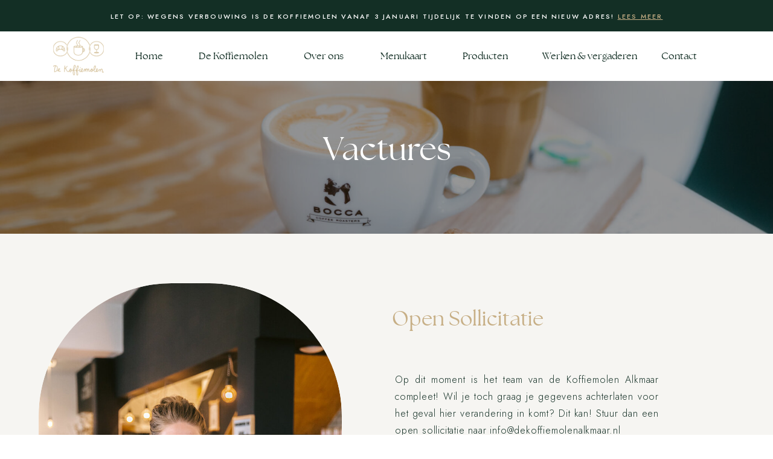

--- FILE ---
content_type: text/html; charset=UTF-8
request_url: https://dekoffiemolenalkmaar.nl/vacatures
body_size: 14337
content:
<!DOCTYPE html>
<html class="d" lang="nl">
  <head>
    <meta charset="UTF-8" />
    <meta name="viewport" content="width=device-width, initial-scale=1" />
    <title>Vacatures</title>
      <link rel="icon" type="image/png" href="//static.showit.co/200/Y5jHBAAdSXurUt-N8XHo_Q/211532/koffiemolen_favicon.png" />
      <link rel="preconnect" href="https://static.showit.co" />
      <link rel="canonical" href="https://dekoffiemolenalkmaar.nl/vacatures" />
    
    <link rel="preconnect" href="https://fonts.googleapis.com">
<link rel="preconnect" href="https://fonts.gstatic.com" crossorigin>
<link href="https://fonts.googleapis.com/css?family=Jost:500|Jost:300" rel="stylesheet" type="text/css"/>
<style>
@font-face{font-family:The Seasons;src:url('//static.showit.co/file/kocq1yxgQPyoEFwNn56nvg/211532/theseasons-reg-webfont.woff');}
 </style>
    <script id="init_data" type="application/json">
      {"mobile":{"w":320,"bgMediaType":"none","bgFillType":"color","bgColor":"colors-7"},"desktop":{"w":1200,"defaultTrIn":{"type":"fade"},"defaultTrOut":{"type":"fade"},"bgColor":"colors-7","bgMediaType":"none","bgFillType":"color"},"sid":"r7gca768rumr5osaxu93sa","break":768,"assetURL":"//static.showit.co","contactFormId":"211532/349283","cfAction":"aHR0cHM6Ly9jbGllbnRzZXJ2aWNlLnNob3dpdC5jby9jb250YWN0Zm9ybQ==","sgAction":"aHR0cHM6Ly9jbGllbnRzZXJ2aWNlLnNob3dpdC5jby9zb2NpYWxncmlk","blockData":[{"slug":"pop-up","visible":"a","states":[],"d":{"h":52,"w":1200,"bgFillType":"color","bgColor":"colors-1","bgMediaType":"none"},"m":{"h":147,"w":320,"bgFillType":"color","bgColor":"colors-1","bgMediaType":"none"}},{"slug":"header","visible":"a","states":[],"d":{"h":82,"w":1200,"locking":{"side":"st","scrollOffset":1},"bgFillType":"color","bgColor":"colors-7","bgMediaType":"none"},"m":{"h":60,"w":320,"locking":{"side":"st","scrollOffset":1},"bgFillType":"color","bgColor":"colors-7","bgMediaType":"none"}},{"slug":"header-1","visible":"a","states":[],"d":{"h":253,"w":1200,"bgFillType":"color","bgColor":"#000000","bgMediaType":"image","bgImage":{"key":"Do-jm8fTTJ-bxkE9-7ugtA/211532/ws_-_koffiemolen_-_mhilarius_-209.jpg","aspect_ratio":1.50054,"title":"WS - Koffiemolen - MHilarius -209","type":"asset"},"bgOpacity":59,"bgPos":"cm","bgScale":"cover","bgScroll":"p"},"m":{"h":200,"w":320,"bgFillType":"color","bgColor":"#000000","bgMediaType":"image","bgImage":{"key":"Do-jm8fTTJ-bxkE9-7ugtA/211532/ws_-_koffiemolen_-_mhilarius_-209.jpg","aspect_ratio":1.50054,"title":"WS - Koffiemolen - MHilarius -209","type":"asset"},"bgOpacity":59,"bgPos":"cm","bgScale":"cover","bgScroll":"p"}},{"slug":"vacature","visible":"a","states":[],"d":{"h":937,"w":1200,"bgFillType":"color","bgColor":"colors-6","bgMediaType":"none"},"m":{"h":894,"w":320,"bgFillType":"color","bgColor":"colors-6","bgMediaType":"none"}},{"slug":"solliciteer","visible":"a","states":[{"d":{"bgFillType":"color","bgColor":"#000000:0","bgMediaType":"none"},"m":{"bgFillType":"color","bgColor":"#000000:0","bgMediaType":"none"},"slug":"contact-form"},{"d":{"bgFillType":"color","bgColor":"#000000:0","bgMediaType":"none"},"m":{"bgFillType":"color","bgColor":"#000000:0","bgMediaType":"none"},"slug":"confirm-message"}],"d":{"h":580,"w":1200,"bgFillType":"color","bgColor":"colors-6","bgMediaType":"none"},"m":{"h":732,"w":320,"bgFillType":"color","bgColor":"colors-6","bgMediaType":"none"},"stateTrans":[{},{}]},{"slug":"instagram","visible":"a","states":[],"d":{"h":184,"w":1200,"bgFillType":"color","bgColor":"colors-5","bgMediaType":"none"},"m":{"h":90,"w":320,"bgFillType":"color","bgColor":"colors-5","bgMediaType":"none"}},{"slug":"footer","visible":"a","states":[],"d":{"h":46,"w":1200,"bgFillType":"color","bgColor":"colors-1","bgMediaType":"none"},"m":{"h":343,"w":320,"bgFillType":"color","bgColor":"colors-1","bgMediaType":"none"}},{"slug":"mobile-nav","visible":"m","states":[],"d":{"h":200,"w":1200,"bgFillType":"color","bgColor":"colors-7","bgMediaType":"none"},"m":{"h":632,"w":320,"locking":{"side":"t"},"nature":"wH","bgFillType":"color","bgColor":"colors-6","bgMediaType":"none"}}],"elementData":[{"type":"text","visible":"a","id":"pop-up_0","blockId":"pop-up","m":{"x":21,"y":33,"w":278,"h":88,"a":0},"d":{"x":61,"y":18,"w":1078,"h":16,"a":0}},{"type":"icon","visible":"m","id":"header_0","blockId":"header","m":{"x":265,"y":12,"w":37,"h":37,"a":0},"d":{"x":1161,"y":37,"w":35,"h":35,"a":0},"pc":[{"type":"show","block":"mobile-nav"}]},{"type":"text","visible":"d","id":"header_1","blockId":"header","m":{"x":109,"y":22,"w":102,"h":17,"a":0},"d":{"x":184,"y":32,"w":46,"h":19,"a":0}},{"type":"text","visible":"d","id":"header_2","blockId":"header","m":{"x":109,"y":22,"w":102,"h":17,"a":0},"d":{"x":463,"y":32,"w":68,"h":19,"a":0}},{"type":"text","visible":"d","id":"header_3","blockId":"header","m":{"x":109,"y":22,"w":102,"h":17,"a":0},"d":{"x":590,"y":32,"w":78,"h":19,"a":0}},{"type":"text","visible":"d","id":"header_4","blockId":"header","m":{"x":109,"y":22,"w":102,"h":17,"a":0},"d":{"x":726,"y":32,"w":73,"h":19,"a":0}},{"type":"text","visible":"d","id":"header_5","blockId":"header","m":{"x":109,"y":22,"w":102,"h":17,"a":0},"d":{"x":858,"y":32,"w":161,"h":19,"a":0}},{"type":"text","visible":"d","id":"header_6","blockId":"header","m":{"x":109,"y":22,"w":102,"h":17,"a":0},"d":{"x":1055,"y":32,"w":57,"h":19,"a":0}},{"type":"graphic","visible":"d","id":"header_7","blockId":"header","m":{"x":132,"y":9,"w":56,"h":42,"a":0},"d":{"x":48,"y":9,"w":84,"h":64,"a":0},"c":{"key":"Am6i6WROSeCbYq4vIzrHCw/211532/koffiemolen_alkmaar_logo_1.png","aspect_ratio":1.3254}},{"type":"graphic","visible":"m","id":"header_8","blockId":"header","m":{"x":12,"y":12,"w":72,"h":37,"a":0,"gs":{"s":0}},"d":{"x":554,"y":15,"w":93,"h":70,"a":0},"c":{"key":"DSmqTQTEStGodE7eF_y65g/211532/koffiemolen_alkmaar_logo_donkergroen.png","aspect_ratio":1.3254}},{"type":"graphic","visible":"m","id":"header_9","blockId":"header","m":{"x":103,"y":12,"w":137,"h":37,"a":0,"gs":{"s":100}},"d":{"x":554,"y":15,"w":93,"h":70,"a":0},"c":{"key":"DSmqTQTEStGodE7eF_y65g/211532/koffiemolen_alkmaar_logo_donkergroen.png","aspect_ratio":1.3254}},{"type":"text","visible":"d","id":"header_10","blockId":"header","m":{"x":109,"y":22,"w":102,"h":17,"a":0},"d":{"x":289,"y":32,"w":116,"h":19,"a":0}},{"type":"text","visible":"a","id":"header-1_0","blockId":"header-1","m":{"x":73,"y":80,"w":174,"h":41,"a":0},"d":{"x":469,"y":83,"w":263,"h":59,"a":0}},{"type":"graphic","visible":"a","id":"vacature_0","blockId":"vacature","m":{"x":24,"y":450,"w":265,"h":353,"a":0,"trIn":{"cl":"fadeIn","d":1,"dl":"0"}},"d":{"x":24,"y":82,"w":502,"h":743,"a":0,"gs":{"s":100},"trIn":{"cl":"fadeIn","d":1,"dl":"0"}},"c":{"key":"z39IFBThSqOmt0stbdgSRw/211532/koffiemolen_-_mhilarius_-160.jpg","aspect_ratio":0.66643}},{"type":"simple","visible":"a","id":"vacature_1","blockId":"vacature","m":{"x":38,"y":360,"w":224,"h":57,"a":0},"d":{"x":600,"y":397,"w":222,"h":66,"a":0}},{"type":"simple","visible":"a","id":"vacature_2","blockId":"vacature","m":{"x":43,"y":363,"w":214,"h":50,"a":0},"d":{"x":606,"y":402,"w":210,"h":57,"a":0}},{"type":"text","visible":"a","id":"vacature_3","blockId":"vacature","m":{"x":60,"y":379,"w":175,"h":17,"a":0},"d":{"x":617,"y":420,"w":189,"h":21,"a":0}},{"type":"text","visible":"a","id":"vacature_4","blockId":"vacature","m":{"x":21,"y":109,"w":270,"h":455,"a":0},"d":{"x":614,"y":228,"w":437,"h":117,"a":0}},{"type":"text","visible":"a","id":"vacature_5","blockId":"vacature","m":{"x":21,"y":64,"w":270,"h":33,"a":0},"d":{"x":609,"y":122,"w":469,"h":41,"a":0,"trIn":{"cl":"fadeIn","d":"0.5","dl":"0"}}},{"type":"text","visible":"a","id":"solliciteer_contact-form_0","blockId":"solliciteer","m":{"x":31,"y":106,"w":269,"h":87,"a":0},"d":{"x":205,"y":187,"w":235,"h":86,"a":0}},{"type":"line","visible":"a","id":"solliciteer_contact-form_1","blockId":"solliciteer","m":{"x":30,"y":294,"w":270,"a":0},"d":{"x":523,"y":167,"w":480,"h":1,"a":0}},{"type":"line","visible":"a","id":"solliciteer_contact-form_2","blockId":"solliciteer","m":{"x":30,"y":352,"w":270,"a":0},"d":{"x":523,"y":226,"w":480,"h":1,"a":0}},{"type":"line","visible":"a","id":"solliciteer_contact-form_3","blockId":"solliciteer","m":{"x":30,"y":539,"w":270,"a":0},"d":{"x":523,"y":395,"w":480,"h":1,"a":0}},{"type":"text","visible":"a","id":"solliciteer_contact-form_4","blockId":"solliciteer","m":{"x":34,"y":261,"w":108,"h":20,"a":0},"d":{"x":523,"y":135,"w":480,"h":21,"a":0}},{"type":"text","visible":"a","id":"solliciteer_contact-form_5","blockId":"solliciteer","m":{"x":34,"y":323,"w":108,"h":20,"a":0},"d":{"x":523,"y":189,"w":480,"h":21,"a":0}},{"type":"line","visible":"a","id":"solliciteer_contact-form_6","blockId":"solliciteer","m":{"x":30,"y":411,"w":270,"a":0},"d":{"x":523,"y":282,"w":480,"h":1,"a":0}},{"type":"text","visible":"a","id":"solliciteer_contact-form_7","blockId":"solliciteer","m":{"x":30,"y":380,"w":108,"h":20,"a":0},"d":{"x":523,"y":245,"w":480,"h":21,"a":0}},{"type":"text","visible":"a","id":"solliciteer_contact-form_8","blockId":"solliciteer","m":{"x":34,"y":445,"w":266,"h":82,"a":0},"d":{"x":523,"y":320,"w":480,"h":65,"a":0}},{"type":"simple","visible":"a","id":"solliciteer_contact-form_9","blockId":"solliciteer","m":{"x":48,"y":593,"w":224,"h":57,"a":0},"d":{"x":817,"y":426,"w":202,"h":60,"a":0}},{"type":"simple","visible":"a","id":"solliciteer_contact-form_10","blockId":"solliciteer","m":{"x":53,"y":597,"w":214,"h":50,"a":0},"d":{"x":823,"y":430,"w":191,"h":52,"a":0}},{"type":"text","visible":"a","id":"solliciteer_contact-form_11","blockId":"solliciteer","m":{"x":76,"y":613,"w":175,"h":17,"a":0},"d":{"x":828,"y":447,"w":172,"h":19,"a":0}},{"type":"text","visible":"a","id":"solliciteer_confirm-message_0","blockId":"solliciteer","m":{"x":23,"y":185,"w":274,"h":124,"a":0},"d":{"x":439.998,"y":200,"w":320.004,"h":107.008,"a":0}},{"type":"simple","visible":"a","id":"solliciteer_1","blockId":"solliciteer","m":{"x":142,"y":154,"w":40,"h":3,"a":0},"d":{"x":664,"y":111,"w":74,"h":3,"a":0}},{"type":"text","visible":"a","id":"solliciteer_2","blockId":"solliciteer","m":{"x":31,"y":59,"w":111,"h":37,"a":0},"d":{"x":205,"y":116,"w":264,"h":39,"a":0},"pc":[{"type":"show","block":"pop-up-email"}]},{"type":"social","visible":"a","id":"instagram_0","blockId":"instagram","m":{"x":-7,"y":0,"w":327,"h":90,"a":0},"d":{"x":-9,"y":0,"w":1215,"h":184,"a":0,"lockH":"s"}},{"type":"simple","visible":"a","id":"instagram_1","blockId":"instagram","m":{"x":53,"y":25,"w":214,"h":36,"a":0},"d":{"x":478,"y":71,"w":245,"h":42,"a":0}},{"type":"text","visible":"a","id":"instagram_2","blockId":"instagram","m":{"x":63,"y":35,"w":192,"h":16,"a":0},"d":{"x":496,"y":84,"w":207,"h":16,"a":0}},{"type":"text","visible":"a","id":"footer_0","blockId":"footer","m":{"x":41,"y":202,"w":239,"h":46,"a":0},"d":{"x":24,"y":15,"w":450,"h":16,"a":0,"lockH":"l"}},{"type":"icon","visible":"a","id":"footer_1","blockId":"footer","m":{"x":167,"y":262,"w":32,"h":32,"a":0},"d":{"x":1161,"y":10,"w":25,"h":27,"a":0,"lockH":"r"}},{"type":"icon","visible":"a","id":"footer_2","blockId":"footer","m":{"x":122,"y":261,"w":33,"h":33,"a":0},"d":{"x":1121,"y":10,"w":25,"h":27,"a":0,"lockH":"r"}},{"type":"graphic","visible":"a","id":"footer_3","blockId":"footer","m":{"x":66,"y":105,"w":62,"h":41,"a":0},"d":{"x":886,"y":13,"w":29,"h":20,"a":0,"lockH":"r"},"c":{"key":"XpU2lTJZTNq6rUSNfzHluw/211532/tripadvisor_logo.png","aspect_ratio":1.5}},{"type":"simple","visible":"a","id":"footer_4","blockId":"footer","m":{"x":164,"y":117,"w":17,"h":17,"a":0},"d":{"x":920,"y":18,"w":12,"h":12,"a":19,"lockH":"r"}},{"type":"simple","visible":"a","id":"footer_5","blockId":"footer","m":{"x":232,"y":117,"w":17,"h":17,"a":0},"d":{"x":934,"y":18,"w":12,"h":12,"a":0,"lockH":"r"}},{"type":"simple","visible":"a","id":"footer_6","blockId":"footer","m":{"x":210,"y":117,"w":17,"h":17,"a":0},"d":{"x":949,"y":18,"w":12,"h":12,"a":0,"lockH":"r"}},{"type":"simple","visible":"a","id":"footer_7","blockId":"footer","m":{"x":187,"y":117,"w":17,"h":17,"a":0},"d":{"x":963,"y":18,"w":12,"h":12,"a":0,"lockH":"r"}},{"type":"simple","visible":"a","id":"footer_8","blockId":"footer","m":{"x":142,"y":117,"w":17,"h":17,"a":0},"d":{"x":977,"y":18,"w":12,"h":12,"a":0,"lockH":"r"}},{"type":"text","visible":"a","id":"footer_9","blockId":"footer","m":{"x":66,"y":154,"w":189,"h":16,"a":0},"d":{"x":998,"y":16,"w":123,"h":16,"a":0,"lockH":"r"}},{"type":"text","visible":"a","id":"footer_10","blockId":"footer","m":{"x":41,"y":35,"w":239,"h":21,"a":0},"d":{"x":548,"y":15,"w":225,"h":16,"a":0,"lockH":"l"}},{"type":"text","visible":"a","id":"footer_11","blockId":"footer","m":{"x":41,"y":59,"w":239,"h":20,"a":0},"d":{"x":779,"y":15,"w":80,"h":16,"a":0,"lockH":"l"}},{"type":"graphic","visible":"a","id":"mobile-nav_0","blockId":"mobile-nav","m":{"x":-136,"y":84,"w":224,"h":369,"a":0,"o":40},"d":{"x":558,"y":30,"w":85,"h":140,"a":0},"c":{"key":"YIltzuYAQPGbnkTPnfMeWw/211532/palmboom_zand.png","aspect_ratio":0.60734}},{"type":"icon","visible":"m","id":"mobile-nav_1","blockId":"mobile-nav","m":{"x":265,"y":12,"w":37,"h":37,"a":0},"d":{"x":1161,"y":37,"w":35,"h":35,"a":0},"pc":[{"type":"hide","block":"mobile-nav"}]},{"type":"graphic","visible":"a","id":"mobile-nav_2","blockId":"mobile-nav","m":{"x":24,"y":417,"w":127,"h":148,"a":0},"d":{"x":548,"y":30,"w":105,"h":140,"a":0},"c":{"key":"R7MnkH-fR2iyrs-sN5CiNA/211532/ws_-_koffiemolen_-_mhilarius_-569.jpg","aspect_ratio":0.66643}},{"type":"graphic","visible":"a","id":"mobile-nav_3","blockId":"mobile-nav","m":{"x":175,"y":417,"w":127,"h":148,"a":0,"gs":{"s":30}},"d":{"x":548,"y":30,"w":105,"h":140,"a":0},"c":{"key":"znGg4MILTXKVbJ4CznYx6Q/211532/ws_-_koffiemolen_-_mhilarius_-675.jpg","aspect_ratio":0.66643}},{"type":"text","visible":"a","id":"mobile-nav_4","blockId":"mobile-nav","m":{"x":40,"y":579,"w":96,"h":16,"a":0},"d":{"x":552,"y":92,"w":96,"h":16,"a":0}},{"type":"text","visible":"a","id":"mobile-nav_5","blockId":"mobile-nav","m":{"x":191,"y":579,"w":96,"h":16,"a":0},"d":{"x":552,"y":92,"w":96,"h":16,"a":0}},{"type":"text","visible":"a","id":"mobile-nav_6","blockId":"mobile-nav","m":{"x":109,"y":62,"w":102,"h":17,"a":0},"d":{"x":235,"y":32,"w":46,"h":19,"a":0}},{"type":"text","visible":"a","id":"mobile-nav_7","blockId":"mobile-nav","m":{"x":109,"y":160,"w":102,"h":17,"a":0},"d":{"x":354,"y":32,"w":68,"h":19,"a":0}},{"type":"text","visible":"a","id":"mobile-nav_8","blockId":"mobile-nav","m":{"x":109,"y":209,"w":102,"h":17,"a":0},"d":{"x":494,"y":32,"w":78,"h":19,"a":0}},{"type":"text","visible":"a","id":"mobile-nav_9","blockId":"mobile-nav","m":{"x":109,"y":258,"w":102,"h":17,"a":0},"d":{"x":645,"y":32,"w":73,"h":19,"a":0}},{"type":"text","visible":"a","id":"mobile-nav_10","blockId":"mobile-nav","m":{"x":90,"y":111,"w":140,"h":17,"a":0},"d":{"x":790,"y":32,"w":83,"h":19,"a":0}},{"type":"text","visible":"a","id":"mobile-nav_11","blockId":"mobile-nav","m":{"x":109,"y":356,"w":102,"h":17,"a":0},"d":{"x":1055,"y":32,"w":57,"h":19,"a":0}},{"type":"text","visible":"a","id":"mobile-nav_12","blockId":"mobile-nav","m":{"x":71,"y":307,"w":178,"h":17,"a":0},"d":{"x":946,"y":32,"w":37,"h":19,"a":0}}]}
    </script>
    <link
      rel="stylesheet"
      type="text/css"
      href="https://cdnjs.cloudflare.com/ajax/libs/animate.css/3.4.0/animate.min.css"
    />
    <script
      id="si-jquery"
      src="https://ajax.googleapis.com/ajax/libs/jquery/3.5.1/jquery.min.js"
    ></script>
    		
		<script src="//lib.showit.co/engine/2.6.4/showit-lib.min.js"></script>
		<script src="//lib.showit.co/engine/2.6.4/showit.min.js"></script>

    <script>
      
      function initPage(){
      
      }
    </script>
    <link rel="stylesheet" type="text/css" href="//lib.showit.co/engine/2.6.4/showit.css" />
    <style id="si-page-css">
      html.m {background-color:rgba(255,255,255,1);}
html.d {background-color:rgba(255,255,255,1);}
.d .se:has(.st-primary) {border-radius:10px;box-shadow:none;opacity:1;overflow:hidden;transition-duration:0.5s;}
.d .st-primary {padding:10px 14px 10px 14px;border-width:0px;border-color:rgba(0,0,0,1);background-color:rgba(0,0,0,1);background-image:none;border-radius:inherit;transition-duration:0.5s;}
.d .st-primary span {color:rgba(255,255,255,1);font-family:'Jost';font-weight:500;font-style:normal;font-size:11px;text-align:center;text-transform:uppercase;letter-spacing:0.2em;line-height:1.8;transition-duration:0.5s;}
.d .se:has(.st-primary:hover), .d .se:has(.trigger-child-hovers:hover .st-primary) {}
.d .st-primary.se-button:hover, .d .trigger-child-hovers:hover .st-primary.se-button {background-color:rgba(0,0,0,1);background-image:none;transition-property:background-color,background-image;}
.d .st-primary.se-button:hover span, .d .trigger-child-hovers:hover .st-primary.se-button span {}
.m .se:has(.st-primary) {border-radius:10px;box-shadow:none;opacity:1;overflow:hidden;}
.m .st-primary {padding:10px 14px 10px 14px;border-width:0px;border-color:rgba(0,0,0,1);background-color:rgba(0,0,0,1);background-image:none;border-radius:inherit;}
.m .st-primary span {color:rgba(255,255,255,1);font-family:'Jost';font-weight:500;font-style:normal;font-size:11px;text-align:center;text-transform:uppercase;letter-spacing:0.2em;line-height:1.8;}
.d .se:has(.st-secondary) {border-radius:10px;box-shadow:none;opacity:1;overflow:hidden;transition-duration:0.5s;}
.d .st-secondary {padding:10px 14px 10px 14px;border-width:2px;border-color:rgba(0,0,0,1);background-color:rgba(0,0,0,0);background-image:none;border-radius:inherit;transition-duration:0.5s;}
.d .st-secondary span {color:rgba(0,0,0,1);font-family:'Jost';font-weight:500;font-style:normal;font-size:11px;text-align:center;text-transform:uppercase;letter-spacing:0.2em;line-height:1.8;transition-duration:0.5s;}
.d .se:has(.st-secondary:hover), .d .se:has(.trigger-child-hovers:hover .st-secondary) {}
.d .st-secondary.se-button:hover, .d .trigger-child-hovers:hover .st-secondary.se-button {border-color:rgba(0,0,0,0.7);background-color:rgba(0,0,0,0);background-image:none;transition-property:border-color,background-color,background-image;}
.d .st-secondary.se-button:hover span, .d .trigger-child-hovers:hover .st-secondary.se-button span {color:rgba(0,0,0,0.7);transition-property:color;}
.m .se:has(.st-secondary) {border-radius:10px;box-shadow:none;opacity:1;overflow:hidden;}
.m .st-secondary {padding:10px 14px 10px 14px;border-width:2px;border-color:rgba(0,0,0,1);background-color:rgba(0,0,0,0);background-image:none;border-radius:inherit;}
.m .st-secondary span {color:rgba(0,0,0,1);font-family:'Jost';font-weight:500;font-style:normal;font-size:11px;text-align:center;text-transform:uppercase;letter-spacing:0.2em;line-height:1.8;}
.d .st-d-title {color:rgba(0,0,0,1);line-height:1.2;letter-spacing:0em;font-size:54px;text-align:left;font-family:'The Seasons';font-weight:400;font-style:normal;}
.d .st-d-title.se-rc a {color:rgba(0,0,0,1);}
.d .st-d-title.se-rc a:hover {text-decoration:underline;color:rgba(0,0,0,1);opacity:0.8;}
.m .st-m-title {color:rgba(0,0,0,1);line-height:1.2;letter-spacing:0em;font-size:36px;text-align:left;font-family:'The Seasons';font-weight:400;font-style:normal;}
.m .st-m-title.se-rc a {color:rgba(0,0,0,1);}
.m .st-m-title.se-rc a:hover {text-decoration:underline;color:rgba(0,0,0,1);opacity:0.8;}
.d .st-d-heading {color:rgba(19,47,37,1);line-height:1.2;letter-spacing:0em;font-size:34px;text-align:center;font-family:'The Seasons';font-weight:400;font-style:normal;}
.d .st-d-heading.se-rc a {color:rgba(19,47,37,1);}
.d .st-d-heading.se-rc a:hover {text-decoration:underline;color:rgba(19,47,37,1);opacity:0.8;}
.m .st-m-heading {color:rgba(19,47,37,1);line-height:1.2;letter-spacing:0em;font-size:26px;text-align:center;font-family:'The Seasons';font-weight:400;font-style:normal;}
.m .st-m-heading.se-rc a {color:rgba(19,47,37,1);}
.m .st-m-heading.se-rc a:hover {text-decoration:underline;color:rgba(19,47,37,1);opacity:0.8;}
.d .st-d-subheading {color:rgba(19,47,37,1);text-transform:uppercase;line-height:1.8;letter-spacing:0.2em;font-size:11px;text-align:center;font-family:'Jost';font-weight:500;font-style:normal;}
.d .st-d-subheading.se-rc a {color:rgba(19,47,37,1);}
.d .st-d-subheading.se-rc a:hover {text-decoration:underline;color:rgba(19,47,37,1);opacity:0.8;}
.m .st-m-subheading {color:rgba(19,47,37,1);text-transform:uppercase;line-height:1.8;letter-spacing:0.2em;font-size:11px;text-align:center;font-family:'Jost';font-weight:500;font-style:normal;}
.m .st-m-subheading.se-rc a {color:rgba(19,47,37,1);}
.m .st-m-subheading.se-rc a:hover {text-decoration:underline;color:rgba(19,47,37,1);opacity:0.8;}
.d .st-d-paragraph {color:rgba(19,47,37,1);line-height:1.8;letter-spacing:0.05em;font-size:16px;text-align:justify;font-family:'Jost';font-weight:300;font-style:normal;}
.d .st-d-paragraph.se-rc a {color:rgba(19,47,37,1);}
.d .st-d-paragraph.se-rc a:hover {text-decoration:underline;color:rgba(19,47,37,1);opacity:0.8;}
.m .st-m-paragraph {color:rgba(19,47,37,1);line-height:1.8;letter-spacing:0.05em;font-size:15px;text-align:justify;font-family:'Jost';font-weight:300;font-style:normal;}
.m .st-m-paragraph.se-rc a {color:rgba(19,47,37,1);}
.m .st-m-paragraph.se-rc a:hover {text-decoration:underline;color:rgba(19,47,37,1);opacity:0.8;}
.m .sib-pop-up {height:147px;}
.d .sib-pop-up {height:52px;}
.m .sib-pop-up .ss-bg {background-color:rgba(19,47,37,1);}
.d .sib-pop-up .ss-bg {background-color:rgba(19,47,37,1);}
.d .sie-pop-up_0 {left:61px;top:18px;width:1078px;height:16px;}
.m .sie-pop-up_0 {left:21px;top:33px;width:278px;height:88px;}
.d .sie-pop-up_0-text {color:rgba(255,255,255,1);}
.m .sie-pop-up_0-text {color:rgba(255,255,255,1);}
.d .sie-pop-up_0-text.se-rc a {color:rgba(199,175,134,1);}
.d .sie-pop-up_0-text.se-rc a:hover {color:rgba(255,255,255,1);}
.m .sie-pop-up_0-text.se-rc a {color:rgba(199,175,134,1);}
.m .sie-pop-up_0-text.se-rc a:hover {color:rgba(255,255,255,1);}
.sib-header {z-index:1;}
.m .sib-header {height:60px;}
.d .sib-header {height:82px;}
.m .sib-header .ss-bg {background-color:rgba(255,255,255,1);}
.d .sib-header .ss-bg {background-color:rgba(255,255,255,1);}
.d .sie-header_0 {left:1161px;top:37px;width:35px;height:35px;display:none;}
.m .sie-header_0 {left:265px;top:12px;width:37px;height:37px;}
.d .sie-header_0 svg {fill:rgba(113,152,132,1);}
.m .sie-header_0 svg {fill:rgba(19,47,37,1);}
.d .sie-header_1:hover {opacity:1;transition-duration:0.5s;transition-property:opacity;}
.m .sie-header_1:hover {opacity:1;transition-duration:0.5s;transition-property:opacity;}
.d .sie-header_1 {left:184px;top:32px;width:46px;height:19px;transition-duration:0.5s;transition-property:opacity;}
.m .sie-header_1 {left:109px;top:22px;width:102px;height:17px;display:none;transition-duration:0.5s;transition-property:opacity;}
.d .sie-header_1-text:hover {color:rgba(199,175,134,1);}
.m .sie-header_1-text:hover {color:rgba(199,175,134,1);}
.d .sie-header_1-text {color:rgba(19,47,37,1);text-transform:none;font-size:16px;text-align:left;transition-duration:0.5s;transition-property:color;}
.m .sie-header_1-text {transition-duration:0.5s;transition-property:color;}
.d .sie-header_2:hover {opacity:1;transition-duration:0.5s;transition-property:opacity;}
.m .sie-header_2:hover {opacity:1;transition-duration:0.5s;transition-property:opacity;}
.d .sie-header_2 {left:463px;top:32px;width:68px;height:19px;transition-duration:0.5s;transition-property:opacity;}
.m .sie-header_2 {left:109px;top:22px;width:102px;height:17px;display:none;transition-duration:0.5s;transition-property:opacity;}
.d .sie-header_2-text:hover {color:rgba(199,175,134,1);}
.m .sie-header_2-text:hover {color:rgba(199,175,134,1);}
.d .sie-header_2-text {color:rgba(19,47,37,1);text-transform:none;font-size:16px;text-align:left;transition-duration:0.5s;transition-property:color;}
.m .sie-header_2-text {transition-duration:0.5s;transition-property:color;}
.d .sie-header_3:hover {opacity:1;transition-duration:0.5s;transition-property:opacity;}
.m .sie-header_3:hover {opacity:1;transition-duration:0.5s;transition-property:opacity;}
.d .sie-header_3 {left:590px;top:32px;width:78px;height:19px;transition-duration:0.5s;transition-property:opacity;}
.m .sie-header_3 {left:109px;top:22px;width:102px;height:17px;display:none;transition-duration:0.5s;transition-property:opacity;}
.d .sie-header_3-text:hover {color:rgba(199,175,134,1);}
.m .sie-header_3-text:hover {color:rgba(199,175,134,1);}
.d .sie-header_3-text {color:rgba(19,47,37,1);text-transform:none;font-size:16px;text-align:left;transition-duration:0.5s;transition-property:color;}
.m .sie-header_3-text {transition-duration:0.5s;transition-property:color;}
.d .sie-header_4:hover {opacity:1;transition-duration:0.5s;transition-property:opacity;}
.m .sie-header_4:hover {opacity:1;transition-duration:0.5s;transition-property:opacity;}
.d .sie-header_4 {left:726px;top:32px;width:73px;height:19px;transition-duration:0.5s;transition-property:opacity;}
.m .sie-header_4 {left:109px;top:22px;width:102px;height:17px;display:none;transition-duration:0.5s;transition-property:opacity;}
.d .sie-header_4-text:hover {color:rgba(199,175,134,1);}
.m .sie-header_4-text:hover {color:rgba(199,175,134,1);}
.d .sie-header_4-text {color:rgba(19,47,37,1);text-transform:none;font-size:16px;text-align:left;transition-duration:0.5s;transition-property:color;}
.m .sie-header_4-text {transition-duration:0.5s;transition-property:color;}
.d .sie-header_5:hover {opacity:1;transition-duration:0.5s;transition-property:opacity;}
.m .sie-header_5:hover {opacity:1;transition-duration:0.5s;transition-property:opacity;}
.d .sie-header_5 {left:858px;top:32px;width:161px;height:19px;transition-duration:0.5s;transition-property:opacity;}
.m .sie-header_5 {left:109px;top:22px;width:102px;height:17px;display:none;transition-duration:0.5s;transition-property:opacity;}
.d .sie-header_5-text:hover {color:rgba(199,175,134,1);}
.m .sie-header_5-text:hover {color:rgba(199,175,134,1);}
.d .sie-header_5-text {color:rgba(19,47,37,1);text-transform:none;font-size:16px;text-align:left;transition-duration:0.5s;transition-property:color;}
.m .sie-header_5-text {transition-duration:0.5s;transition-property:color;}
.d .sie-header_6:hover {opacity:1;transition-duration:0.5s;transition-property:opacity;}
.m .sie-header_6:hover {opacity:1;transition-duration:0.5s;transition-property:opacity;}
.d .sie-header_6 {left:1055px;top:32px;width:57px;height:19px;transition-duration:0.5s;transition-property:opacity;}
.m .sie-header_6 {left:109px;top:22px;width:102px;height:17px;display:none;transition-duration:0.5s;transition-property:opacity;}
.d .sie-header_6-text:hover {color:rgba(199,175,134,1);}
.m .sie-header_6-text:hover {color:rgba(199,175,134,1);}
.d .sie-header_6-text {color:rgba(19,47,37,1);text-transform:none;font-size:16px;text-align:left;transition-duration:0.5s;transition-property:color;}
.m .sie-header_6-text {transition-duration:0.5s;transition-property:color;}
.d .sie-header_7 {left:48px;top:9px;width:84px;height:64px;}
.m .sie-header_7 {left:132px;top:9px;width:56px;height:42px;display:none;}
.d .sie-header_7 .se-img {background-repeat:no-repeat;background-size:cover;background-position:50% 50%;border-radius:inherit;}
.m .sie-header_7 .se-img {background-repeat:no-repeat;background-size:cover;background-position:50% 50%;border-radius:inherit;}
.d .sie-header_8 {left:554px;top:15px;width:93px;height:70px;display:none;}
.m .sie-header_8 {left:12px;top:12px;width:72px;height:37px;}
.d .sie-header_8 .se-img {background-repeat:no-repeat;background-size:cover;background-position:50% 50%;border-radius:inherit;}
.m .sie-header_8 .se-img {background-repeat:no-repeat;background-size:cover;background-position:0% 0%;border-radius:inherit;}
.d .sie-header_9 {left:554px;top:15px;width:93px;height:70px;display:none;}
.m .sie-header_9 {left:103px;top:12px;width:137px;height:37px;}
.d .sie-header_9 .se-img {background-repeat:no-repeat;background-size:cover;background-position:50% 50%;border-radius:inherit;}
.m .sie-header_9 .se-img {background-repeat:no-repeat;background-size:cover;background-position:100% 100%;border-radius:inherit;}
.d .sie-header_10:hover {opacity:1;transition-duration:0.5s;transition-property:opacity;}
.m .sie-header_10:hover {opacity:1;transition-duration:0.5s;transition-property:opacity;}
.d .sie-header_10 {left:289px;top:32px;width:116px;height:19px;transition-duration:0.5s;transition-property:opacity;}
.m .sie-header_10 {left:109px;top:22px;width:102px;height:17px;display:none;transition-duration:0.5s;transition-property:opacity;}
.d .sie-header_10-text:hover {color:rgba(199,175,134,1);}
.m .sie-header_10-text:hover {color:rgba(199,175,134,1);}
.d .sie-header_10-text {color:rgba(19,47,37,1);text-transform:none;font-size:16px;text-align:left;transition-duration:0.5s;transition-property:color;}
.m .sie-header_10-text {transition-duration:0.5s;transition-property:color;}
.m .sib-header-1 {height:200px;}
.d .sib-header-1 {height:253px;}
.m .sib-header-1 .ss-bg {background-color:rgba(0,0,0,1);}
.d .sib-header-1 .ss-bg {background-color:rgba(0,0,0,1);}
.d .sie-header-1_0 {left:469px;top:83px;width:263px;height:59px;}
.m .sie-header-1_0 {left:73px;top:80px;width:174px;height:41px;}
.d .sie-header-1_0-text {color:rgba(255,255,255,1);text-align:center;}
.m .sie-header-1_0-text {color:rgba(255,255,255,1);text-align:center;}
.m .sib-vacature {height:894px;}
.d .sib-vacature {height:937px;}
.m .sib-vacature .ss-bg {background-color:rgba(246,245,242,1);}
.d .sib-vacature .ss-bg {background-color:rgba(246,245,242,1);}
.d .sie-vacature_0 {left:24px;top:82px;width:502px;height:743px;border-radius:220px 220px 0px 0px;}
.m .sie-vacature_0 {left:24px;top:450px;width:265px;height:353px;border-radius:220px 220px 0px 0px;}
.d .sie-vacature_0 .se-img {background-repeat:no-repeat;background-size:cover;background-position:100% 100%;border-radius:inherit;}
.m .sie-vacature_0 .se-img {background-repeat:no-repeat;background-size:cover;background-position:50% 50%;border-radius:inherit;}
.d .sie-vacature_1:hover {opacity:1;transition-duration:0.5s;transition-property:opacity;}
.m .sie-vacature_1:hover {opacity:1;transition-duration:0.5s;transition-property:opacity;}
.d .sie-vacature_1 {left:600px;top:397px;width:222px;height:66px;border-radius:30px;transition-duration:0.5s;transition-property:opacity;}
.m .sie-vacature_1 {left:38px;top:360px;width:224px;height:57px;border-radius:30px;transition-duration:0.5s;transition-property:opacity;}
.d .sie-vacature_1 .se-simple:hover {background-color:rgba(113,152,132,1);}
.m .sie-vacature_1 .se-simple:hover {background-color:rgba(113,152,132,1);}
.d .sie-vacature_1 .se-simple {border-color:rgba(199,175,134,1);border-width:1px;background-color:rgba(0,0,0,0);transition-duration:0.5s;transition-property:background-color;border-style:solid;border-radius:inherit;}
.m .sie-vacature_1 .se-simple {border-color:rgba(19,47,37,1);border-width:1px;background-color:rgba(0,0,0,0);transition-duration:0.5s;transition-property:background-color;border-style:solid;border-radius:inherit;}
.d .sie-vacature_2:hover {opacity:1;transition-duration:0.5s;transition-property:opacity;}
.m .sie-vacature_2:hover {opacity:1;transition-duration:0.5s;transition-property:opacity;}
.d .sie-vacature_2 {left:606px;top:402px;width:210px;height:57px;border-radius:30px;transition-duration:0.5s;transition-property:opacity;}
.m .sie-vacature_2 {left:43px;top:363px;width:214px;height:50px;border-radius:30px;transition-duration:0.5s;transition-property:opacity;}
.d .sie-vacature_2 .se-simple:hover {background-color:rgba(113,152,132,1);}
.m .sie-vacature_2 .se-simple:hover {background-color:rgba(113,152,132,1);}
.d .sie-vacature_2 .se-simple {background-color:rgba(199,175,134,1);transition-duration:0.5s;transition-property:background-color;border-radius:inherit;}
.m .sie-vacature_2 .se-simple {background-color:rgba(19,47,37,1);transition-duration:0.5s;transition-property:background-color;border-radius:inherit;}
.d .sie-vacature_3 {left:617px;top:420px;width:189px;height:21px;}
.m .sie-vacature_3 {left:60px;top:379px;width:175px;height:17px;}
.d .sie-vacature_3-text {color:rgba(255,255,255,1);}
.m .sie-vacature_3-text {color:rgba(170,202,181,1);}
.d .sie-vacature_4 {left:614px;top:228px;width:437px;height:117px;}
.m .sie-vacature_4 {left:21px;top:109px;width:270px;height:455px;}
.m .sie-vacature_4-text {text-align:left;}
.d .sie-vacature_5 {left:609px;top:122px;width:469px;height:41px;}
.m .sie-vacature_5 {left:21px;top:64px;width:270px;height:33px;}
.d .sie-vacature_5-text {color:rgba(199,175,134,1);text-align:left;}
.m .sie-vacature_5-text {color:rgba(199,175,134,1);text-align:left;}
.m .sib-solliciteer {height:732px;}
.d .sib-solliciteer {height:580px;}
.m .sib-solliciteer .ss-bg {background-color:rgba(246,245,242,1);}
.d .sib-solliciteer .ss-bg {background-color:rgba(246,245,242,1);}
.m .sib-solliciteer .sis-solliciteer_contact-form {background-color:rgba(0,0,0,0);}
.d .sib-solliciteer .sis-solliciteer_contact-form {background-color:rgba(0,0,0,0);}
.d .sie-solliciteer_contact-form_0 {left:205px;top:187px;width:235px;height:86px;}
.m .sie-solliciteer_contact-form_0 {left:31px;top:106px;width:269px;height:87px;}
.d .sie-solliciteer_contact-form_1 {left:523px;top:167px;width:480px;height:1px;}
.m .sie-solliciteer_contact-form_1 {left:30px;top:294px;width:270px;height:1px;}
.se-line {width:auto;height:auto;}
.sie-solliciteer_contact-form_1 svg {vertical-align:top;overflow:visible;pointer-events:none;box-sizing:content-box;}
.m .sie-solliciteer_contact-form_1 svg {stroke:rgba(199,175,134,1);transform:scaleX(1);padding:0.5px;height:1px;width:269px;}
.d .sie-solliciteer_contact-form_1 svg {stroke:rgba(199,175,134,1);transform:scaleX(1);padding:0.5px;height:1px;width:479px;}
.m .sie-solliciteer_contact-form_1 line {stroke-linecap:round;stroke-width:1;stroke-dasharray:0 2.9889298892988934;pointer-events:all;}
.d .sie-solliciteer_contact-form_1 line {stroke-linecap:round;stroke-width:1;stroke-dasharray:0 2.9937629937629935;pointer-events:all;}
.d .sie-solliciteer_contact-form_2 {left:523px;top:226px;width:480px;height:1px;}
.m .sie-solliciteer_contact-form_2 {left:30px;top:352px;width:270px;height:1px;}
.sie-solliciteer_contact-form_2 svg {vertical-align:top;overflow:visible;pointer-events:none;box-sizing:content-box;}
.m .sie-solliciteer_contact-form_2 svg {stroke:rgba(199,175,134,1);transform:scaleX(1);padding:0.5px;height:1px;width:269px;}
.d .sie-solliciteer_contact-form_2 svg {stroke:rgba(199,175,134,1);transform:scaleX(1);padding:0.5px;height:1px;width:479px;}
.m .sie-solliciteer_contact-form_2 line {stroke-linecap:round;stroke-width:1;stroke-dasharray:0 2.9889298892988934;pointer-events:all;}
.d .sie-solliciteer_contact-form_2 line {stroke-linecap:round;stroke-width:1;stroke-dasharray:0 2.9937629937629935;pointer-events:all;}
.d .sie-solliciteer_contact-form_3 {left:523px;top:395px;width:480px;height:1px;}
.m .sie-solliciteer_contact-form_3 {left:30px;top:539px;width:270px;height:1px;}
.sie-solliciteer_contact-form_3 svg {vertical-align:top;overflow:visible;pointer-events:none;box-sizing:content-box;}
.m .sie-solliciteer_contact-form_3 svg {stroke:rgba(199,175,134,1);transform:scaleX(1);padding:0.5px;height:1px;width:269px;}
.d .sie-solliciteer_contact-form_3 svg {stroke:rgba(199,175,134,1);transform:scaleX(1);padding:0.5px;height:1px;width:479px;}
.m .sie-solliciteer_contact-form_3 line {stroke-linecap:round;stroke-width:1;stroke-dasharray:0 2.9889298892988934;pointer-events:all;}
.d .sie-solliciteer_contact-form_3 line {stroke-linecap:round;stroke-width:1;stroke-dasharray:0 2.9937629937629935;pointer-events:all;}
.d .sie-solliciteer_contact-form_4 {left:523px;top:135px;width:480px;height:21px;}
.m .sie-solliciteer_contact-form_4 {left:34px;top:261px;width:108px;height:20px;}
.d .sie-solliciteer_contact-form_4-text {color:rgba(199,175,134,1);}
.m .sie-solliciteer_contact-form_4-text {color:rgba(199,175,134,1);}
.d .sie-solliciteer_contact-form_5 {left:523px;top:189px;width:480px;height:21px;}
.m .sie-solliciteer_contact-form_5 {left:34px;top:323px;width:108px;height:20px;}
.d .sie-solliciteer_contact-form_5-text {color:rgba(199,175,134,1);}
.m .sie-solliciteer_contact-form_5-text {color:rgba(199,175,134,1);}
.d .sie-solliciteer_contact-form_6 {left:523px;top:282px;width:480px;height:1px;}
.m .sie-solliciteer_contact-form_6 {left:30px;top:411px;width:270px;height:1px;}
.sie-solliciteer_contact-form_6 svg {vertical-align:top;overflow:visible;pointer-events:none;box-sizing:content-box;}
.m .sie-solliciteer_contact-form_6 svg {stroke:rgba(199,175,134,1);transform:scaleX(1);padding:0.5px;height:1px;width:269px;}
.d .sie-solliciteer_contact-form_6 svg {stroke:rgba(199,175,134,1);transform:scaleX(1);padding:0.5px;height:1px;width:479px;}
.m .sie-solliciteer_contact-form_6 line {stroke-linecap:round;stroke-width:1;stroke-dasharray:0 2.9889298892988934;pointer-events:all;}
.d .sie-solliciteer_contact-form_6 line {stroke-linecap:round;stroke-width:1;stroke-dasharray:0 2.9937629937629935;pointer-events:all;}
.d .sie-solliciteer_contact-form_7 {left:523px;top:245px;width:480px;height:21px;}
.m .sie-solliciteer_contact-form_7 {left:30px;top:380px;width:108px;height:20px;}
.d .sie-solliciteer_contact-form_7-text {color:rgba(199,175,134,1);}
.m .sie-solliciteer_contact-form_7-text {color:rgba(199,175,134,1);}
.d .sie-solliciteer_contact-form_8 {left:523px;top:320px;width:480px;height:65px;}
.m .sie-solliciteer_contact-form_8 {left:34px;top:445px;width:266px;height:82px;}
.d .sie-solliciteer_contact-form_8-text {color:rgba(199,175,134,1);}
.m .sie-solliciteer_contact-form_8-text {color:rgba(199,175,134,1);}
.d .sie-solliciteer_contact-form_9:hover {opacity:1;transition-duration:0.5s;transition-property:opacity;}
.m .sie-solliciteer_contact-form_9:hover {opacity:1;transition-duration:0.5s;transition-property:opacity;}
.d .sie-solliciteer_contact-form_9 {left:817px;top:426px;width:202px;height:60px;border-radius:30px;transition-duration:0.5s;transition-property:opacity;}
.m .sie-solliciteer_contact-form_9 {left:48px;top:593px;width:224px;height:57px;border-radius:30px;transition-duration:0.5s;transition-property:opacity;}
.d .sie-solliciteer_contact-form_9 .se-simple:hover {background-color:rgba(113,152,132,1);}
.m .sie-solliciteer_contact-form_9 .se-simple:hover {background-color:rgba(113,152,132,1);}
.d .sie-solliciteer_contact-form_9 .se-simple {border-color:rgba(199,175,134,1);border-width:1px;background-color:rgba(0,0,0,0);transition-duration:0.5s;transition-property:background-color;border-style:solid;border-radius:inherit;}
.m .sie-solliciteer_contact-form_9 .se-simple {border-color:rgba(199,175,134,1);border-width:1px;background-color:rgba(0,0,0,0);transition-duration:0.5s;transition-property:background-color;border-style:solid;border-radius:inherit;}
.d .sie-solliciteer_contact-form_10:hover {opacity:1;transition-duration:0.5s;transition-property:opacity;}
.m .sie-solliciteer_contact-form_10:hover {opacity:1;transition-duration:0.5s;transition-property:opacity;}
.d .sie-solliciteer_contact-form_10 {left:823px;top:430px;width:191px;height:52px;border-radius:30px;transition-duration:0.5s;transition-property:opacity;}
.m .sie-solliciteer_contact-form_10 {left:53px;top:597px;width:214px;height:50px;border-radius:30px;transition-duration:0.5s;transition-property:opacity;}
.d .sie-solliciteer_contact-form_10 .se-simple:hover {background-color:rgba(113,152,132,1);}
.m .sie-solliciteer_contact-form_10 .se-simple:hover {background-color:rgba(113,152,132,1);}
.d .sie-solliciteer_contact-form_10 .se-simple {background-color:rgba(199,175,134,1);transition-duration:0.5s;transition-property:background-color;border-radius:inherit;}
.m .sie-solliciteer_contact-form_10 .se-simple {background-color:rgba(199,175,134,1);transition-duration:0.5s;transition-property:background-color;border-radius:inherit;}
.d .sie-solliciteer_contact-form_11 {left:828px;top:447px;width:172px;height:19px;}
.m .sie-solliciteer_contact-form_11 {left:76px;top:613px;width:175px;height:17px;}
.d .sie-solliciteer_contact-form_11-text {color:rgba(255,255,255,1);}
.m .sie-solliciteer_contact-form_11-text {color:rgba(255,255,255,1);}
.m .sib-solliciteer .sis-solliciteer_confirm-message {background-color:rgba(0,0,0,0);}
.d .sib-solliciteer .sis-solliciteer_confirm-message {background-color:rgba(0,0,0,0);}
.d .sie-solliciteer_confirm-message_0 {left:439.998px;top:200px;width:320.004px;height:107.008px;}
.m .sie-solliciteer_confirm-message_0 {left:23px;top:185px;width:274px;height:124px;}
.d .sie-solliciteer_confirm-message_0-text {text-align:center;}
.m .sie-solliciteer_confirm-message_0-text {text-align:center;}
.d .sie-solliciteer_1 {left:664px;top:111px;width:74px;height:3px;}
.m .sie-solliciteer_1 {left:142px;top:154px;width:40px;height:3px;}
.d .sie-solliciteer_1 .se-simple:hover {}
.m .sie-solliciteer_1 .se-simple:hover {}
.d .sie-solliciteer_1 .se-simple {background-color:rgba(246,242,233,1);}
.m .sie-solliciteer_1 .se-simple {background-color:rgba(246,242,233,1);}
.d .sie-solliciteer_2 {left:205px;top:116px;width:264px;height:39px;}
.m .sie-solliciteer_2 {left:31px;top:59px;width:111px;height:37px;}
.d .sie-solliciteer_2-text {color:rgba(199,175,134,1);text-align:left;}
.m .sie-solliciteer_2-text {color:rgba(199,175,134,1);text-align:left;}
.m .sib-instagram {height:90px;}
.d .sib-instagram {height:184px;}
.m .sib-instagram .ss-bg {background-color:rgba(246,242,233,1);}
.d .sib-instagram .ss-bg {background-color:rgba(246,242,233,1);}
.d .sie-instagram_0 {left:-9px;top:0px;width:1215px;height:184px;}
.m .sie-instagram_0 {left:-7px;top:0px;width:327px;height:90px;}
.d .sie-instagram_0 .sg-img-container {display:grid;justify-content:center;grid-template-columns:repeat(auto-fit, 184px);gap:5px;}
.d .sie-instagram_0 .si-social-image {height:184px;width:184px;}
.m .sie-instagram_0 .sg-img-container {display:grid;justify-content:center;grid-template-columns:repeat(auto-fit, 90px);gap:5px;}
.m .sie-instagram_0 .si-social-image {height:90px;width:90px;}
.sie-instagram_0 {overflow:hidden;}
.sie-instagram_0 .si-social-grid {overflow:hidden;}
.sie-instagram_0 img {border:none;object-fit:cover;max-height:100%;}
.d .sie-instagram_1:hover {opacity:1;transition-duration:0.5s;transition-property:opacity;}
.m .sie-instagram_1:hover {opacity:1;transition-duration:0.5s;transition-property:opacity;}
.d .sie-instagram_1 {left:478px;top:71px;width:245px;height:42px;border-radius:30px;transition-duration:0.5s;transition-property:opacity;}
.m .sie-instagram_1 {left:53px;top:25px;width:214px;height:36px;border-radius:30px;transition-duration:0.5s;transition-property:opacity;}
.d .sie-instagram_1 .se-simple:hover {background-color:rgba(113,152,132,1);}
.m .sie-instagram_1 .se-simple:hover {background-color:rgba(113,152,132,1);}
.d .sie-instagram_1 .se-simple {background-color:rgba(246,242,233,1);transition-duration:0.5s;transition-property:background-color;border-radius:inherit;}
.m .sie-instagram_1 .se-simple {background-color:rgba(246,242,233,1);transition-duration:0.5s;transition-property:background-color;border-radius:inherit;}
.d .sie-instagram_2 {left:496px;top:84px;width:207px;height:16px;}
.m .sie-instagram_2 {left:63px;top:35px;width:192px;height:16px;}
.m .sie-instagram_2-text {font-size:9px;}
.sib-footer {z-index:3;}
.m .sib-footer {height:343px;}
.d .sib-footer {height:46px;}
.m .sib-footer .ss-bg {background-color:rgba(19,47,37,1);}
.d .sib-footer .ss-bg {background-color:rgba(19,47,37,1);}
.d .sie-footer_0 {left:24px;top:15px;width:450px;height:16px;}
.m .sie-footer_0 {left:41px;top:202px;width:239px;height:46px;}
.d .sie-footer_0-text {color:rgba(170,202,181,1);text-align:left;}
.m .sie-footer_0-text {color:rgba(170,202,181,1);font-size:9px;text-align:center;}
.d .sie-footer_0-text.se-rc a {color:rgba(170,202,181,1);}
.d .sie-footer_0-text.se-rc a:hover {color:rgba(199,175,134,1);opacity:0.8;}
.m .sie-footer_0-text.se-rc a {color:rgba(170,202,181,1);}
.d .sie-footer_1 {left:1161px;top:10px;width:25px;height:27px;}
.m .sie-footer_1 {left:167px;top:262px;width:32px;height:32px;}
.d .sie-footer_1 svg {fill:rgba(113,152,132,1);}
.m .sie-footer_1 svg {fill:rgba(113,152,132,1);}
.d .sie-footer_2 {left:1121px;top:10px;width:25px;height:27px;}
.m .sie-footer_2 {left:122px;top:261px;width:33px;height:33px;}
.d .sie-footer_2 svg {fill:rgba(113,152,132,1);}
.m .sie-footer_2 svg {fill:rgba(113,152,132,1);}
.d .sie-footer_3 {left:886px;top:13px;width:29px;height:20px;}
.m .sie-footer_3 {left:66px;top:105px;width:62px;height:41px;}
.d .sie-footer_3 .se-img {background-repeat:no-repeat;background-size:cover;background-position:50% 50%;border-radius:inherit;}
.m .sie-footer_3 .se-img {background-repeat:no-repeat;background-size:cover;background-position:50% 50%;border-radius:inherit;}
.d .sie-footer_4 {left:920px;top:18px;width:12px;height:12px;border-radius:50%;}
.m .sie-footer_4 {left:164px;top:117px;width:17px;height:17px;border-radius:50%;}
.d .sie-footer_4 .se-simple:hover {}
.m .sie-footer_4 .se-simple:hover {}
.d .sie-footer_4 .se-simple {border-color:rgba(170,202,181,1);border-width:0px;background-color:rgba(113,152,132,1);border-style:solid;border-radius:inherit;}
.m .sie-footer_4 .se-simple {border-color:rgba(170,202,181,1);background-color:rgba(113,152,132,1);border-radius:inherit;}
.d .sie-footer_5 {left:934px;top:18px;width:12px;height:12px;border-radius:50%;}
.m .sie-footer_5 {left:232px;top:117px;width:17px;height:17px;border-radius:50%;}
.d .sie-footer_5 .se-simple:hover {}
.m .sie-footer_5 .se-simple:hover {}
.d .sie-footer_5 .se-simple {border-color:rgba(170,202,181,1);background-color:rgba(113,152,132,1);border-radius:inherit;}
.m .sie-footer_5 .se-simple {border-color:rgba(170,202,181,1);background-color:rgba(113,152,132,1);border-radius:inherit;}
.d .sie-footer_6 {left:949px;top:18px;width:12px;height:12px;border-radius:50%;}
.m .sie-footer_6 {left:210px;top:117px;width:17px;height:17px;border-radius:50%;}
.d .sie-footer_6 .se-simple:hover {}
.m .sie-footer_6 .se-simple:hover {}
.d .sie-footer_6 .se-simple {border-color:rgba(170,202,181,1);background-color:rgba(113,152,132,1);border-radius:inherit;}
.m .sie-footer_6 .se-simple {border-color:rgba(170,202,181,1);background-color:rgba(113,152,132,1);border-radius:inherit;}
.d .sie-footer_7 {left:963px;top:18px;width:12px;height:12px;border-radius:50%;}
.m .sie-footer_7 {left:187px;top:117px;width:17px;height:17px;border-radius:50%;}
.d .sie-footer_7 .se-simple:hover {}
.m .sie-footer_7 .se-simple:hover {}
.d .sie-footer_7 .se-simple {border-color:rgba(170,202,181,1);background-color:rgba(113,152,132,1);border-radius:inherit;}
.m .sie-footer_7 .se-simple {border-color:rgba(170,202,181,1);background-color:rgba(113,152,132,1);border-radius:inherit;}
.d .sie-footer_8 {left:977px;top:18px;width:12px;height:12px;border-radius:50%;}
.m .sie-footer_8 {left:142px;top:117px;width:17px;height:17px;border-radius:50%;}
.d .sie-footer_8 .se-simple:hover {}
.m .sie-footer_8 .se-simple:hover {}
.d .sie-footer_8 .se-simple {border-color:rgba(170,202,181,1);background-color:rgba(113,152,132,1);border-radius:inherit;}
.m .sie-footer_8 .se-simple {border-color:rgba(170,202,181,1);background-color:rgba(113,152,132,1);border-radius:inherit;}
.d .sie-footer_9 {left:998px;top:16px;width:123px;height:16px;}
.m .sie-footer_9 {left:66px;top:154px;width:189px;height:16px;}
.d .sie-footer_9-text {color:rgba(170,202,181,1);font-size:8px;text-align:left;}
.m .sie-footer_9-text {color:rgba(255,255,255,1);}
.d .sie-footer_10 {left:548px;top:15px;width:225px;height:16px;}
.m .sie-footer_10 {left:41px;top:35px;width:239px;height:21px;}
.d .sie-footer_10-text {color:rgba(199,175,134,1);text-align:left;}
.m .sie-footer_10-text {color:rgba(199,175,134,1);font-size:9px;text-align:center;}
.d .sie-footer_11 {left:779px;top:15px;width:80px;height:16px;}
.m .sie-footer_11 {left:41px;top:59px;width:239px;height:20px;}
.d .sie-footer_11-text {color:rgba(246,242,233,1);text-align:left;}
.m .sie-footer_11-text {color:rgba(246,242,233,1);font-size:9px;text-align:center;}
.sib-mobile-nav {z-index:2;}
.m .sib-mobile-nav {height:632px;display:none;}
.d .sib-mobile-nav {height:200px;display:none;}
.m .sib-mobile-nav .ss-bg {background-color:rgba(246,245,242,1);}
.d .sib-mobile-nav .ss-bg {background-color:rgba(255,255,255,1);}
.m .sib-mobile-nav.sb-nm-wH .sc {height:632px;}
.d .sie-mobile-nav_0 {left:558px;top:30px;width:85px;height:140px;}
.m .sie-mobile-nav_0 {left:-136px;top:84px;width:224px;height:369px;opacity:0.4;}
.d .sie-mobile-nav_0 .se-img {background-repeat:no-repeat;background-size:cover;background-position:50% 50%;border-radius:inherit;}
.m .sie-mobile-nav_0 .se-img {background-repeat:no-repeat;background-size:cover;background-position:50% 50%;border-radius:inherit;}
.d .sie-mobile-nav_1 {left:1161px;top:37px;width:35px;height:35px;display:none;}
.m .sie-mobile-nav_1 {left:265px;top:12px;width:37px;height:37px;}
.d .sie-mobile-nav_1 svg {fill:rgba(113,152,132,1);}
.m .sie-mobile-nav_1 svg {fill:rgba(113,152,132,1);}
.d .sie-mobile-nav_2 {left:548px;top:30px;width:105px;height:140px;}
.m .sie-mobile-nav_2 {left:24px;top:417px;width:127px;height:148px;border-radius:62px 62px 0px 0px;}
.d .sie-mobile-nav_2 .se-img {background-repeat:no-repeat;background-size:cover;background-position:50% 50%;border-radius:inherit;}
.m .sie-mobile-nav_2 .se-img {background-repeat:no-repeat;background-size:cover;background-position:50% 50%;border-radius:inherit;}
.d .sie-mobile-nav_3 {left:548px;top:30px;width:105px;height:140px;}
.m .sie-mobile-nav_3 {left:175px;top:417px;width:127px;height:148px;border-radius:62px 62px 0px 0px;}
.d .sie-mobile-nav_3 .se-img {background-repeat:no-repeat;background-size:cover;background-position:50% 50%;border-radius:inherit;}
.m .sie-mobile-nav_3 .se-img {background-repeat:no-repeat;background-size:cover;background-position:30% 30%;border-radius:inherit;}
.d .sie-mobile-nav_4 {left:552px;top:92px;width:96px;height:16px;}
.m .sie-mobile-nav_4 {left:40px;top:579px;width:96px;height:16px;}
.d .sie-mobile-nav_5 {left:552px;top:92px;width:96px;height:16px;}
.m .sie-mobile-nav_5 {left:191px;top:579px;width:96px;height:16px;}
.d .sie-mobile-nav_6:hover {opacity:0.5;transition-duration:0.25s;transition-property:opacity;}
.m .sie-mobile-nav_6:hover {opacity:0.5;transition-duration:0.25s;transition-property:opacity;}
.d .sie-mobile-nav_6 {left:235px;top:32px;width:46px;height:19px;transition-duration:0.25s;transition-property:opacity;}
.m .sie-mobile-nav_6 {left:109px;top:62px;width:102px;height:17px;transition-duration:0.25s;transition-property:opacity;}
.d .sie-mobile-nav_6-text:hover {}
.m .sie-mobile-nav_6-text:hover {}
.d .sie-mobile-nav_6-text {color:rgba(19,47,37,1);text-transform:none;font-size:16px;text-align:left;}
.m .sie-mobile-nav_6-text {color:rgba(166,136,86,1);font-size:20px;}
.d .sie-mobile-nav_7:hover {opacity:0.5;transition-duration:0.25s;transition-property:opacity;}
.m .sie-mobile-nav_7:hover {opacity:0.5;transition-duration:0.25s;transition-property:opacity;}
.d .sie-mobile-nav_7 {left:354px;top:32px;width:68px;height:19px;transition-duration:0.25s;transition-property:opacity;}
.m .sie-mobile-nav_7 {left:109px;top:160px;width:102px;height:17px;transition-duration:0.25s;transition-property:opacity;}
.d .sie-mobile-nav_7-text:hover {}
.m .sie-mobile-nav_7-text:hover {}
.d .sie-mobile-nav_7-text {color:rgba(19,47,37,1);text-transform:none;font-size:16px;text-align:left;}
.m .sie-mobile-nav_7-text {color:rgba(166,136,86,1);font-size:20px;}
.d .sie-mobile-nav_8:hover {opacity:0.5;transition-duration:0.25s;transition-property:opacity;}
.m .sie-mobile-nav_8:hover {opacity:0.5;transition-duration:0.25s;transition-property:opacity;}
.d .sie-mobile-nav_8 {left:494px;top:32px;width:78px;height:19px;transition-duration:0.25s;transition-property:opacity;}
.m .sie-mobile-nav_8 {left:109px;top:209px;width:102px;height:17px;transition-duration:0.25s;transition-property:opacity;}
.d .sie-mobile-nav_8-text:hover {}
.m .sie-mobile-nav_8-text:hover {}
.d .sie-mobile-nav_8-text {color:rgba(19,47,37,1);text-transform:none;font-size:16px;text-align:left;}
.m .sie-mobile-nav_8-text {color:rgba(166,136,86,1);font-size:20px;}
.d .sie-mobile-nav_9:hover {opacity:0.5;transition-duration:0.25s;transition-property:opacity;}
.m .sie-mobile-nav_9:hover {opacity:0.5;transition-duration:0.25s;transition-property:opacity;}
.d .sie-mobile-nav_9 {left:645px;top:32px;width:73px;height:19px;transition-duration:0.25s;transition-property:opacity;}
.m .sie-mobile-nav_9 {left:109px;top:258px;width:102px;height:17px;transition-duration:0.25s;transition-property:opacity;}
.d .sie-mobile-nav_9-text:hover {}
.m .sie-mobile-nav_9-text:hover {}
.d .sie-mobile-nav_9-text {color:rgba(19,47,37,1);text-transform:none;font-size:16px;text-align:left;}
.m .sie-mobile-nav_9-text {color:rgba(166,136,86,1);font-size:20px;}
.d .sie-mobile-nav_10:hover {opacity:0.5;transition-duration:0.25s;transition-property:opacity;}
.m .sie-mobile-nav_10:hover {opacity:0.5;transition-duration:0.25s;transition-property:opacity;}
.d .sie-mobile-nav_10 {left:790px;top:32px;width:83px;height:19px;transition-duration:0.25s;transition-property:opacity;}
.m .sie-mobile-nav_10 {left:90px;top:111px;width:140px;height:17px;transition-duration:0.25s;transition-property:opacity;}
.d .sie-mobile-nav_10-text:hover {}
.m .sie-mobile-nav_10-text:hover {}
.d .sie-mobile-nav_10-text {color:rgba(19,47,37,1);text-transform:none;font-size:16px;text-align:left;}
.m .sie-mobile-nav_10-text {color:rgba(166,136,86,1);font-size:20px;}
.d .sie-mobile-nav_11:hover {opacity:0.5;transition-duration:0.25s;transition-property:opacity;}
.m .sie-mobile-nav_11:hover {opacity:0.5;transition-duration:0.25s;transition-property:opacity;}
.d .sie-mobile-nav_11 {left:1055px;top:32px;width:57px;height:19px;transition-duration:0.25s;transition-property:opacity;}
.m .sie-mobile-nav_11 {left:109px;top:356px;width:102px;height:17px;transition-duration:0.25s;transition-property:opacity;}
.d .sie-mobile-nav_11-text:hover {}
.m .sie-mobile-nav_11-text:hover {}
.d .sie-mobile-nav_11-text {color:rgba(19,47,37,1);text-transform:none;font-size:16px;text-align:left;}
.m .sie-mobile-nav_11-text {color:rgba(166,136,86,1);font-size:20px;}
.d .sie-mobile-nav_12:hover {opacity:0.5;transition-duration:0.25s;transition-property:opacity;}
.m .sie-mobile-nav_12:hover {opacity:0.5;transition-duration:0.25s;transition-property:opacity;}
.d .sie-mobile-nav_12 {left:946px;top:32px;width:37px;height:19px;transition-duration:0.25s;transition-property:opacity;}
.m .sie-mobile-nav_12 {left:71px;top:307px;width:178px;height:17px;transition-duration:0.25s;transition-property:opacity;}
.d .sie-mobile-nav_12-text:hover {}
.m .sie-mobile-nav_12-text:hover {}
.d .sie-mobile-nav_12-text {color:rgba(19,47,37,1);text-transform:none;font-size:16px;text-align:left;}
.m .sie-mobile-nav_12-text {color:rgba(166,136,86,1);font-size:20px;}

      
    </style>
    
    
  </head>
  <body>
    
    
    <div id="si-sp" class="sp"><div id="pop-up" data-bid="pop-up" class="sb sib-pop-up"><div class="ss-s ss-bg"><div class="sc" style="width:1200px"><div data-sid="pop-up_0" class="sie-pop-up_0 se"><h3 class="se-t sie-pop-up_0-text st-m-subheading st-d-subheading se-rc">let oP: wegens verbouwing is de koffiemolen vanaf 3 januari tijdelijk te vinden op een nieuw adres! <a href="/koffiemolen-pop-up" target="_self">lees meer</a></h3></div></div></div></div><div id="header" data-bid="header" class="sb sib-header sb-lm sb-ld"><div class="ss-s ss-bg"><div class="sc" style="width:1200px"><div data-sid="header_0" class="sie-header_0 se se-pc"><div class="se-icon"><svg xmlns="http://www.w3.org/2000/svg" viewBox="0 0 512 512"><path d="M440,208H72a12,12,0,0,1,0-24H440a12,12,0,0,1,0,24Z"/><path d="M440,328H72a12,12,0,0,1,0-24H440a12,12,0,0,1,0,24Z"/></svg></div></div><a href="/" target="_self" class="sie-header_1 se" data-sid="header_1"><nav class="se-t sie-header_1-text st-m-subheading st-d-heading">Home</nav></a><a href="/over-ons" target="_self" class="sie-header_2 se" data-sid="header_2"><nav class="se-t sie-header_2-text st-m-subheading st-d-heading">Over ons</nav></a><a href="/menukaart" target="_self" class="sie-header_3 se" data-sid="header_3"><nav class="se-t sie-header_3-text st-m-subheading st-d-heading">Menukaart</nav></a><a href="/producten" target="_self" class="sie-header_4 se" data-sid="header_4"><nav class="se-t sie-header_4-text st-m-subheading st-d-heading">Producten</nav></a><a href="/vergaderen-en-feest" target="_self" class="sie-header_5 se" data-sid="header_5"><nav class="se-t sie-header_5-text st-m-subheading st-d-heading">Werken &amp; vergaderen</nav></a><a href="/contact" target="_self" class="sie-header_6 se" data-sid="header_6"><nav class="se-t sie-header_6-text st-m-subheading st-d-heading">Contact</nav></a><a href="/" target="_self" class="sie-header_7 se" data-sid="header_7"><div style="width:100%;height:100%" data-img="header_7" class="se-img se-gr slzy"><span role="img" aria-label="Koffiemolen Alkmaar logo 1"></span></div><noscript><img src="//static.showit.co/200/Am6i6WROSeCbYq4vIzrHCw/211532/koffiemolen_alkmaar_logo_1.png" class="se-img" alt="Koffiemolen Alkmaar logo 1" title="Koffiemolen Alkmaar logo 1"/></noscript></a><div data-sid="header_8" class="sie-header_8 se"><div style="width:100%;height:100%" data-img="header_8" class="se-img se-gr slzy"></div><noscript><img src="//static.showit.co/200/DSmqTQTEStGodE7eF_y65g/211532/koffiemolen_alkmaar_logo_donkergroen.png" class="se-img" alt="" title="Koffiemolen Alkmaar logo donkergroen"/></noscript></div><div data-sid="header_9" class="sie-header_9 se"><div style="width:100%;height:100%" data-img="header_9" class="se-img se-gr slzy"></div><noscript><img src="//static.showit.co/200/DSmqTQTEStGodE7eF_y65g/211532/koffiemolen_alkmaar_logo_donkergroen.png" class="se-img" alt="" title="Koffiemolen Alkmaar logo donkergroen"/></noscript></div><a href="/de-koffiemolen" target="_self" class="sie-header_10 se" data-sid="header_10"><nav class="se-t sie-header_10-text st-m-subheading st-d-heading">De Koffiemolen</nav></a></div></div></div><div id="header-1" data-bid="header-1" class="sb sib-header-1"><div class="ss-s ss-bg"><div class="sb-m"></div><div class="sc" style="width:1200px"><div data-sid="header-1_0" class="sie-header-1_0 se"><h1 class="se-t sie-header-1_0-text st-m-title st-d-title se-rc">Vactures</h1></div></div></div></div><div id="vacature" data-bid="vacature" class="sb sib-vacature"><div class="ss-s ss-bg"><div class="sc" style="width:1200px"><div class="str-im str-id" data-tran="vacature_0"><div data-sid="vacature_0" class="sie-vacature_0 se-bd se-bm se"><div style="width:100%;height:100%" data-img="vacature_0" class="se-img se-gr slzy"></div><noscript><img src="//static.showit.co/800/z39IFBThSqOmt0stbdgSRw/211532/koffiemolen_-_mhilarius_-160.jpg" class="se-img" alt="" title="Koffiemolen - MHilarius -160"/></noscript></div></div><div data-sid="vacature_1" class="sie-vacature_1 se-bd se-bm se"><div class="se-simple"></div></div><a href="#/" target="_self" class="sie-vacature_2 se-bd se-bm se se-sl" data-sid="vacature_2" data-scrollto="#solliciteer"><div class="se-simple"></div></a><a href="#/" target="_self" class="sie-vacature_3 se se-sl" data-sid="vacature_3" data-scrollto="#solliciteer"><p class="se-t sie-vacature_3-text st-m-subheading st-d-subheading">SOLLICITEER</p></a><div data-sid="vacature_4" class="sie-vacature_4 se"><p class="se-t sie-vacature_4-text st-m-paragraph st-d-paragraph se-rc">Op dit moment is het team van de Koffiemolen Alkmaar compleet! Wil je toch graag je gegevens achterlaten voor het geval hier verandering in komt? Dit kan! Stuur dan een open sollicitatie naar info@dekoffiemolenalkmaar.nl&nbsp;<br></p></div><div class="str-id" data-tran="vacature_5"><div data-sid="vacature_5" class="sie-vacature_5 se"><h2 class="se-t sie-vacature_5-text st-m-heading st-d-heading se-rc">Open Sollicitatie<br></h2></div></div></div></div></div><div id="solliciteer" data-bid="solliciteer" class="sb sib-solliciteer"><div class="ss-s ss-bg"><div class="sc" style="width:1200px"></div></div><div id="solliciteer_contact-form" class="ss sis-solliciteer_contact-form sactive"><div class="sc"><div data-sid="solliciteer_contact-form_0" class="sie-solliciteer_contact-form_0 se"><p class="se-t sie-solliciteer_contact-form_0-text st-m-paragraph st-d-paragraph se-rc">Lijkt het jou leuk om bij de Koffiemolen te komen werken? Solliciteer dan via het formulier hiernaast.<br></p></div><div data-sid="solliciteer_contact-form_1" class="sie-solliciteer_contact-form_1 se"><svg class="se-line"><line  data-d-strokelinecap="round" data-d-linestyle="dotted" data-d-thickness="1" data-d-rotatedwidth="479" data-d-rotatedheight="0" data-d-widthoffset="0.5" data-d-heightoffset="0" data-d-isround="true" data-d-rotation="0" data-d-roundedsolid="false" data-d-dotted="true" data-d-length="480" data-d-mirrorline="false" data-d-dashwidth="0" data-d-spacing="3" data-d-dasharrayvalue="0 2.9937629937629935" data-m-strokelinecap="round" data-m-linestyle="dotted" data-m-thickness="1" data-m-rotatedwidth="269" data-m-rotatedheight="0" data-m-widthoffset="0.5" data-m-heightoffset="0" data-m-isround="true" data-m-rotation="0" data-m-roundedsolid="false" data-m-dotted="true" data-m-length="270" data-m-mirrorline="false" data-m-dashwidth="0" data-m-spacing="3" data-m-dasharrayvalue="0 2.9889298892988934" x1="0" y1="0" x2="100%" y2="100%" /></svg></div><div data-sid="solliciteer_contact-form_2" class="sie-solliciteer_contact-form_2 se"><svg class="se-line"><line  data-d-strokelinecap="round" data-d-linestyle="dotted" data-d-thickness="1" data-d-rotatedwidth="479" data-d-rotatedheight="0" data-d-widthoffset="0.5" data-d-heightoffset="0" data-d-isround="true" data-d-rotation="0" data-d-roundedsolid="false" data-d-dotted="true" data-d-length="480" data-d-mirrorline="false" data-d-dashwidth="0" data-d-spacing="3" data-d-dasharrayvalue="0 2.9937629937629935" data-m-strokelinecap="round" data-m-linestyle="dotted" data-m-thickness="1" data-m-rotatedwidth="269" data-m-rotatedheight="0" data-m-widthoffset="0.5" data-m-heightoffset="0" data-m-isround="true" data-m-rotation="0" data-m-roundedsolid="false" data-m-dotted="true" data-m-length="270" data-m-mirrorline="false" data-m-dashwidth="0" data-m-spacing="3" data-m-dasharrayvalue="0 2.9889298892988934" x1="0" y1="0" x2="100%" y2="100%" /></svg></div><div data-sid="solliciteer_contact-form_3" class="sie-solliciteer_contact-form_3 se"><svg class="se-line"><line  data-d-strokelinecap="round" data-d-linestyle="dotted" data-d-thickness="1" data-d-rotatedwidth="479" data-d-rotatedheight="0" data-d-widthoffset="0.5" data-d-heightoffset="0" data-d-isround="true" data-d-rotation="0" data-d-roundedsolid="false" data-d-dotted="true" data-d-length="480" data-d-mirrorline="false" data-d-dashwidth="0" data-d-spacing="3" data-d-dasharrayvalue="0 2.9937629937629935" data-m-strokelinecap="round" data-m-linestyle="dotted" data-m-thickness="1" data-m-rotatedwidth="269" data-m-rotatedheight="0" data-m-widthoffset="0.5" data-m-heightoffset="0" data-m-isround="true" data-m-rotation="0" data-m-roundedsolid="false" data-m-dotted="true" data-m-length="270" data-m-mirrorline="false" data-m-dashwidth="0" data-m-spacing="3" data-m-dasharrayvalue="0 2.9889298892988934" x1="0" y1="0" x2="100%" y2="100%" /></svg></div><div data-sid="solliciteer_contact-form_4" class="sie-solliciteer_contact-form_4 se"><p class="se-t sie-solliciteer_contact-form_4-text st-m-paragraph st-d-paragraph se-rc">Naam</p></div><div data-sid="solliciteer_contact-form_5" class="sie-solliciteer_contact-form_5 se"><p class="se-t sie-solliciteer_contact-form_5-text st-m-paragraph st-d-paragraph se-rc">E-mail</p></div><div data-sid="solliciteer_contact-form_6" class="sie-solliciteer_contact-form_6 se"><svg class="se-line"><line  data-d-strokelinecap="round" data-d-linestyle="dotted" data-d-thickness="1" data-d-rotatedwidth="479" data-d-rotatedheight="0" data-d-widthoffset="0.5" data-d-heightoffset="0" data-d-isround="true" data-d-rotation="0" data-d-roundedsolid="false" data-d-dotted="true" data-d-length="480" data-d-mirrorline="false" data-d-dashwidth="0" data-d-spacing="3" data-d-dasharrayvalue="0 2.9937629937629935" data-m-strokelinecap="round" data-m-linestyle="dotted" data-m-thickness="1" data-m-rotatedwidth="269" data-m-rotatedheight="0" data-m-widthoffset="0.5" data-m-heightoffset="0" data-m-isround="true" data-m-rotation="0" data-m-roundedsolid="false" data-m-dotted="true" data-m-length="270" data-m-mirrorline="false" data-m-dashwidth="0" data-m-spacing="3" data-m-dasharrayvalue="0 2.9889298892988934" x1="0" y1="0" x2="100%" y2="100%" /></svg></div><div data-sid="solliciteer_contact-form_7" class="sie-solliciteer_contact-form_7 se"><p class="se-t sie-solliciteer_contact-form_7-text st-m-paragraph st-d-paragraph se-rc">Onderwerp</p></div><div data-sid="solliciteer_contact-form_8" class="sie-solliciteer_contact-form_8 se"><p class="se-t sie-solliciteer_contact-form_8-text st-m-paragraph st-d-paragraph se-rc">Bericht</p></div><div data-sid="solliciteer_contact-form_9" class="sie-solliciteer_contact-form_9 se-bd se-bm se"><div class="se-simple"></div></div><div data-sid="solliciteer_contact-form_10" class="sie-solliciteer_contact-form_10 se-bd se-bm se"><div class="se-simple"></div></div><div data-sid="solliciteer_contact-form_11" class="sie-solliciteer_contact-form_11 se"><h3 class="se-t sie-solliciteer_contact-form_11-text st-m-subheading st-d-subheading se-rc">VERSTUREN</h3></div></div></div><div id="solliciteer_confirm-message" class="ss sis-solliciteer_confirm-message"><div class="sc"><div data-sid="solliciteer_confirm-message_0" class="sie-solliciteer_confirm-message_0 se"><p class="se-t sie-solliciteer_confirm-message_0-text st-m-subheading st-d-subheading se-rc">Thank you!<br><br>Your message has been sent. We'll contact you shortly</p></div></div></div><div class="ss-s ss-fg"><div class="sc"><div data-sid="solliciteer_1" class="sie-solliciteer_1 se"><div class="se-simple"></div></div><div data-sid="solliciteer_2" class="sie-solliciteer_2 se se-pc"><h2 class="se-t sie-solliciteer_2-text st-m-heading st-d-heading se-rc">Solliciteer!</h2></div></div></div></div><div id="instagram" data-bid="instagram" class="sb sib-instagram"><div class="ss-s ss-bg"><div class="sc" style="width:1200px"><div data-sid="instagram_0" class="sie-instagram_0 se"><div id="instagram_0" class="si-social-grid" data-account="a23b7609-4df2-4ad2-a17b-69f9c2a16558" data-allow-video="1" data-allow-carousel="1" data-allow-image="1" data-allow-caption="1" data-has-fallback="true" data-m-gap="5" data-d-gap="5" data-m-rows="1" data-d-rows="1" data-m-calc-height="90" data-d-calc-height="184" data-fallback-images="[{&quot;title&quot;:&quot;Schermafbeelding 2023-05-19 om 14.57.26&quot;,&quot;media_url&quot;:&quot;//static.showit.co/184/bSB3K-VWSZCBclfhoLsprw/211532/schermafbeelding_2023-05-19_om_14_57_26.png&quot;,&quot;media_type&quot;:&quot;FALLBACK&quot;},{&quot;title&quot;:&quot;Schermafbeelding 2023-05-19 om 14.57.13&quot;,&quot;media_url&quot;:&quot;//static.showit.co/184/KcQV9mNkTomsp2bPv9szhw/211532/schermafbeelding_2023-05-19_om_14_57_13.png&quot;,&quot;media_type&quot;:&quot;FALLBACK&quot;},{&quot;title&quot;:&quot;Schermafbeelding 2023-05-19 om 14.48.44&quot;,&quot;media_url&quot;:&quot;//static.showit.co/184/K8lr_t_tRN605kCa8kcMXQ/211532/schermafbeelding_2023-05-19_om_14_48_44.png&quot;,&quot;media_type&quot;:&quot;FALLBACK&quot;},{&quot;title&quot;:&quot;a-place-to-relax-drink&quot;,&quot;media_url&quot;:&quot;//static.showit.co/184/oNtLEp_TQ1WVkGPXQik0rA/211532/a-place-to-relax-drink.jpg&quot;,&quot;media_type&quot;:&quot;FALLBACK&quot;},{&quot;title&quot;:&quot;pexels-lina-kivaka-1841124&quot;,&quot;media_url&quot;:&quot;//static.showit.co/184/nZlbhhkrR3a7xFFn4YqssA/211532/pexels-lina-kivaka-1841124.jpg&quot;,&quot;media_type&quot;:&quot;FALLBACK&quot;},{&quot;title&quot;:&quot;pexels-lina-kivaka-3394214&quot;,&quot;media_url&quot;:&quot;//static.showit.co/184/iFiObkv1QA2Z7HGvXmL9rw/211532/pexels-lina-kivaka-3394214.jpg&quot;,&quot;media_type&quot;:&quot;FALLBACK&quot;},{&quot;title&quot;:&quot;pexels-lisa-fotios-1995010&quot;,&quot;media_url&quot;:&quot;//static.showit.co/184/Wi_44h1qSCiY73RzeoH1Uw/211532/pexels-lisa-fotios-1995010.jpg&quot;,&quot;media_type&quot;:&quot;FALLBACK&quot;},{&quot;title&quot;:&quot;pexels-nastyasensei-2267869&quot;,&quot;media_url&quot;:&quot;//static.showit.co/184/lH44TN-1Q2-aljzblcTjmw/211532/pexels-nastyasensei-2267869.jpg&quot;,&quot;media_type&quot;:&quot;FALLBACK&quot;},{&quot;title&quot;:&quot;pexels-pixabay-144253&quot;,&quot;media_url&quot;:&quot;//static.showit.co/184/WxgKT8AQT_-SKt7fzaedYA/211532/pexels-pixabay-144253.jpg&quot;,&quot;media_type&quot;:&quot;FALLBACK&quot;},{&quot;title&quot;:&quot;pexels-valeriia-miller-3361170&quot;,&quot;media_url&quot;:&quot;//static.showit.co/184/qOI-giEoQO6c8w3XwSHuww/211532/pexels-valeriia-miller-3361170.jpg&quot;,&quot;media_type&quot;:&quot;FALLBACK&quot;},{&quot;title&quot;:&quot;pexels-valeriia-miller-3371220&quot;,&quot;media_url&quot;:&quot;//static.showit.co/184/D8evd-xCSxmUlgoyc28nDQ/211532/pexels-valeriia-miller-3371220.jpg&quot;,&quot;media_type&quot;:&quot;FALLBACK&quot;},{&quot;title&quot;:&quot;pexels-viktoria-alipatova-2668498&quot;,&quot;media_url&quot;:&quot;//static.showit.co/184/VqrWkE0qSrCN1hZpYofCig/211532/pexels-viktoria-alipatova-2668498.jpg&quot;,&quot;media_type&quot;:&quot;FALLBACK&quot;}]"><div class="sg-img-container"></div></div></div><div data-sid="instagram_1" class="sie-instagram_1 se-bd se-bm se"><div class="se-simple"></div></div><div data-sid="instagram_2" class="sie-instagram_2 se"><h3 class="se-t sie-instagram_2-text st-m-subheading st-d-subheading se-rc">@dekoffiemolenalkmaar</h3></div></div></div></div><div id="footer" data-bid="footer" class="sb sib-footer"><div class="ss-s ss-bg"><div class="sc" style="width:1200px"><div data-sid="footer_0" class="sie-footer_0 se"><p class="se-t sie-footer_0-text st-m-subheading st-d-subheading se-rc">© DE KOFFIEMOLEN ALKMAAR - DESIGN BY <a href="https://studiomhilarius.nl/" target="_blank">STUDIO MHILARIUS</a></p></div><a href="https://www.instagram.com/dekoffiemolenalkmaar/" target="_blank" class="sie-footer_1 se" data-sid="footer_1"><div class="se-icon"><svg xmlns="http://www.w3.org/2000/svg" viewBox="0 0 512 512"><path d="M338,54.63H174c-62.72,0-114,51.32-114,114V343.33c0,62.72,51.32,114,114,114H338c62.72,0,114-51.32,114-114V168.67C452,105.94,400.68,54.63,338,54.63Zm83.91,288.71A84.24,84.24,0,0,1,338,427.24H174a84.24,84.24,0,0,1-83.91-83.91V168.67A84.24,84.24,0,0,1,174,84.76H338a84.24,84.24,0,0,1,83.91,83.91Z"/><path d="M255.77,148.18A107.94,107.94,0,1,0,363.71,256.13,107.94,107.94,0,0,0,255.77,148.18Zm-.52,178.71a70.68,70.68,0,1,1,70.68-70.68A70.68,70.68,0,0,1,255.25,326.9Z"/><circle cx="365.44" cy="146.5" r="25.56"/></svg></div></a><a href="https://www.facebook.com/dekoffiemolenalkmaar" target="_blank" class="sie-footer_2 se" data-sid="footer_2"><div class="se-icon"><svg xmlns="http://www.w3.org/2000/svg" viewBox="0 0 512 512"><path d="M288 192v-38.1c0-17.2 3.8-25.9 30.5-25.9H352V64h-55.9c-68.5 0-91.1 31.4-91.1 85.3V192h-45v64h45v192h83V256h56.4l7.6-64h-64zm42.2 48H272v192h-51V240h-45v-32h45v-58.7c0-24.5 5.4-41.2 15.5-51.8 11.2-12 31.1-17.5 59.6-17.5H336v32h-17.5c-12 0-27.5 1.1-37.1 11.7-8.1 9-9.4 20.1-9.4 30.1V208h62l-3.8 32z"/></svg></div></a><a href="https://www.tripadvisor.nl/Restaurant_Review-g188589-d12831578-Reviews-De_Koffiemolen_Alkmaar-Alkmaar_North_Holland_Province.html?m=19905" target="_blank" class="sie-footer_3 se" data-sid="footer_3"><div style="width:100%;height:100%" data-img="footer_3" class="se-img se-gr slzy"></div><noscript><img src="//static.showit.co/200/XpU2lTJZTNq6rUSNfzHluw/211532/tripadvisor_logo.png" class="se-img" alt="" title="Tripadvisor logo"/></noscript></a><a href="https://www.tripadvisor.nl/Restaurant_Review-g188589-d12831578-Reviews-De_Koffiemolen_Alkmaar-Alkmaar_North_Holland_Province.html?m=19905" target="_blank" class="sie-footer_4 se-bd se-bm se" data-sid="footer_4"><div class="se-simple"></div></a><a href="https://www.tripadvisor.nl/Restaurant_Review-g188589-d12831578-Reviews-De_Koffiemolen_Alkmaar-Alkmaar_North_Holland_Province.html?m=19905" target="_blank" class="sie-footer_5 se-bd se-bm se" data-sid="footer_5"><div class="se-simple"></div></a><a href="https://www.tripadvisor.nl/Restaurant_Review-g188589-d12831578-Reviews-De_Koffiemolen_Alkmaar-Alkmaar_North_Holland_Province.html?m=19905" target="_blank" class="sie-footer_6 se-bd se-bm se" data-sid="footer_6"><div class="se-simple"></div></a><a href="https://www.tripadvisor.nl/Restaurant_Review-g188589-d12831578-Reviews-De_Koffiemolen_Alkmaar-Alkmaar_North_Holland_Province.html?m=19905" target="_blank" class="sie-footer_7 se-bd se-bm se" data-sid="footer_7"><div class="se-simple"></div></a><a href="https://www.tripadvisor.nl/Restaurant_Review-g188589-d12831578-Reviews-De_Koffiemolen_Alkmaar-Alkmaar_North_Holland_Province.html?m=19905" target="_blank" class="sie-footer_8 se-bd se-bm se" data-sid="footer_8"><div class="se-simple"></div></a><a href="https://www.tripadvisor.nl/Restaurant_Review-g188589-d12831578-Reviews-De_Koffiemolen_Alkmaar-Alkmaar_North_Holland_Province.html?m=19905" target="_blank" class="sie-footer_9 se" data-sid="footer_9"><h3 class="se-t sie-footer_9-text st-m-subheading st-d-subheading">107 beoordelingen</h3></a><a href="#/" target="_self" class="sie-footer_10 se" data-sid="footer_10"><p class="se-t sie-footer_10-text st-m-subheading st-d-subheading">werken bij de koffiemolen?<br></p></a><a href="#/" target="_self" class="sie-footer_11 se" data-sid="footer_11"><p class="se-t sie-footer_11-text st-m-subheading st-d-subheading">vacatures<br></p></a></div></div></div><div id="mobile-nav" data-bid="mobile-nav" class="sb sib-mobile-nav sb-nm-wH sb-lm"><div class="ss-s ss-bg"><div class="sc" style="width:1200px"><div data-sid="mobile-nav_0" class="sie-mobile-nav_0 se"><div style="width:100%;height:100%" data-img="mobile-nav_0" class="se-img se-gr slzy"></div><noscript><img src="//static.showit.co/200/YIltzuYAQPGbnkTPnfMeWw/211532/palmboom_zand.png" class="se-img" alt="" title="Palmboom_zand"/></noscript></div><div data-sid="mobile-nav_1" class="sie-mobile-nav_1 se se-pc"><div class="se-icon"><svg xmlns="http://www.w3.org/2000/svg" viewBox="0 0 512 512"><path d="M405 136.798L375.202 107 256 226.202 136.798 107 107 136.798 226.202 256 107 375.202 136.798 405 256 285.798 375.202 405 405 375.202 285.798 256"/></svg></div></div><a href="/menukaart" target="_self" class="sie-mobile-nav_2 se-bm se" data-sid="mobile-nav_2"><div style="width:100%;height:100%" data-img="mobile-nav_2" class="se-img se-gr slzy"></div><noscript><img src="//static.showit.co/200/R7MnkH-fR2iyrs-sN5CiNA/211532/ws_-_koffiemolen_-_mhilarius_-569.jpg" class="se-img" alt="" title="WS - Koffiemolen - MHilarius -569"/></noscript></a><a href="/vergaderen" target="_self" class="sie-mobile-nav_3 se-bm se" data-sid="mobile-nav_3"><div style="width:100%;height:100%" data-img="mobile-nav_3" class="se-img se-gr slzy"></div><noscript><img src="//static.showit.co/200/znGg4MILTXKVbJ4CznYx6Q/211532/ws_-_koffiemolen_-_mhilarius_-675.jpg" class="se-img" alt="" title="WS - Koffiemolen - MHilarius -675"/></noscript></a><a href="/menukaart" target="_self" class="sie-mobile-nav_4 se" data-sid="mobile-nav_4"><h3 class="se-t sie-mobile-nav_4-text st-m-subheading st-d-subheading">ONS MENU</h3></a><a href="/vergaderen" target="_self" class="sie-mobile-nav_5 se" data-sid="mobile-nav_5"><h3 class="se-t sie-mobile-nav_5-text st-m-subheading st-d-subheading">VERGADEREN</h3></a><a href="/" target="_self" class="sie-mobile-nav_6 se" data-sid="mobile-nav_6"><h3 class="se-t sie-mobile-nav_6-text st-m-heading st-d-heading">Home</h3></a><a href="/over-ons" target="_self" class="sie-mobile-nav_7 se" data-sid="mobile-nav_7"><h3 class="se-t sie-mobile-nav_7-text st-m-heading st-d-heading">Over ons</h3></a><a href="/menukaart" target="_self" class="sie-mobile-nav_8 se" data-sid="mobile-nav_8"><h3 class="se-t sie-mobile-nav_8-text st-m-heading st-d-heading">Menukaart</h3></a><a href="/producten" target="_self" class="sie-mobile-nav_9 se" data-sid="mobile-nav_9"><h3 class="se-t sie-mobile-nav_9-text st-m-heading st-d-heading">Producten</h3></a><a href="/de-koffiemolen" target="_self" class="sie-mobile-nav_10 se" data-sid="mobile-nav_10"><h3 class="se-t sie-mobile-nav_10-text st-m-heading st-d-heading">De Koffiemolen</h3></a><a href="/contact" target="_self" class="sie-mobile-nav_11 se" data-sid="mobile-nav_11"><h3 class="se-t sie-mobile-nav_11-text st-m-heading st-d-heading">Contact</h3></a><a href="/vergaderen-en-feest" target="_self" class="sie-mobile-nav_12 se" data-sid="mobile-nav_12"><h3 class="se-t sie-mobile-nav_12-text st-m-heading st-d-heading">Feest &amp; vergaderen</h3></a></div></div></div></div>
    
    
    <!-- r7gca768rumr5osaxu93sa/20260102182911S8ej9my/22549PG_a -->
  </body>
</html>
